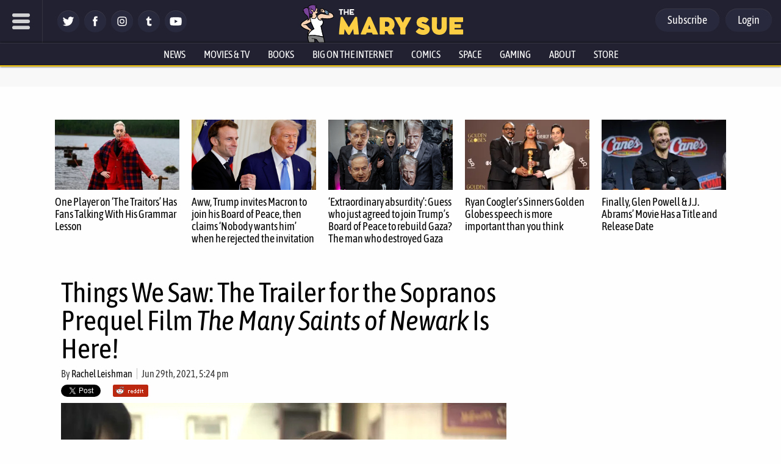

--- FILE ---
content_type: text/html; charset=utf-8
request_url: https://disqus.com/embed/comments/?base=default&f=themarysue&t_i=550557%20https%3A%2F%2Fwww.themarysue.com%2F%3Fp%3D550557&t_u=https%3A%2F%2Fwww.themarysue.com%2Fmany-saints-of-newark-trailer%2F&t_e=Things%20We%20Saw%3A%20The%20Trailer%20for%20the%20Sopranos%20Prequel%20Film%20The%20Many%20Saints%20of%20Newark%20Is%20Here!&t_d=%27The%20Many%20Saints%20of%20Newark%27%20Trailer%20Is%20Here%20%7C%20The%20Mary%20Sue%C2%A0&t_t=Things%20We%20Saw%3A%20The%20Trailer%20for%20the%20Sopranos%20Prequel%20Film%20The%20Many%20Saints%20of%20Newark%20Is%20Here!&s_o=default
body_size: 4204
content:
<!DOCTYPE html>

<html lang="en" dir="ltr" class="not-supported type-">

<head>
    <title>Disqus Comments</title>

    
    <meta name="viewport" content="width=device-width, initial-scale=1, maximum-scale=1, user-scalable=no">
    <meta http-equiv="X-UA-Compatible" content="IE=edge"/>

    <style>
        .alert--warning {
            border-radius: 3px;
            padding: 10px 15px;
            margin-bottom: 10px;
            background-color: #FFE070;
            color: #A47703;
        }

        .alert--warning a,
        .alert--warning a:hover,
        .alert--warning strong {
            color: #A47703;
            font-weight: bold;
        }

        .alert--error p,
        .alert--warning p {
            margin-top: 5px;
            margin-bottom: 5px;
        }
        
        </style>
    
    <style>
        
        html, body {
            overflow-y: auto;
            height: 100%;
        }
        

        #error {
            display: none;
        }

        .clearfix:after {
            content: "";
            display: block;
            height: 0;
            clear: both;
            visibility: hidden;
        }

        
    </style>

</head>
<body>
    

    
    <div id="error" class="alert--error">
        <p>We were unable to load Disqus. If you are a moderator please see our <a href="https://docs.disqus.com/help/83/"> troubleshooting guide</a>. </p>
    </div>

    
    <script type="text/json" id="disqus-forumData">{"session":{"canModerate":false,"audienceSyncVerified":false,"canReply":true,"mustVerify":false,"recaptchaPublicKey":"6LfHFZceAAAAAIuuLSZamKv3WEAGGTgqB_E7G7f3","mustVerifyEmail":false},"forum":{"aetBannerConfirmation":null,"founder":"7594043","twitterName":"TheMarySue","commentsLinkOne":"1 comment","guidelines":null,"disableDisqusBrandingOnPolls":false,"commentsLinkZero":"0 comments","disableDisqusBranding":true,"id":"themarysue","createdAt":"2011-02-24T18:51:09.847952","category":"Entertainment","aetBannerEnabled":false,"aetBannerTitle":null,"raw_guidelines":null,"initialCommentCount":null,"votingType":0,"daysUnapproveNewUsers":2,"installCompleted":true,"moderatorBadgeText":"","commentPolicyText":"Be excellent to each other. (New commenters automatically sent to moderation!)","aetEnabled":false,"channel":null,"sort":4,"description":"\u003cp>The geek girl's guide to the galaxy.\u003c/p>","organizationHasBadges":true,"newPolicy":true,"raw_description":"The geek girl's guide to the galaxy.","customFont":null,"language":"en","adsReviewStatus":1,"commentsPlaceholderTextEmpty":null,"daysAlive":0,"forumCategory":{"date_added":"2016-01-28T01:54:31","id":4,"name":"Entertainment"},"linkColor":null,"colorScheme":"auto","pk":"678482","commentsPlaceholderTextPopulated":null,"permissions":{},"commentPolicyLink":"https://www.themarysue.com/comment-policy/","aetBannerDescription":null,"favicon":{"permalink":"https://disqus.com/api/forums/favicons/themarysue.jpg","cache":"https://c.disquscdn.com/uploads/forums/67/8482/favicon.png"},"name":"The Mary Sue","commentsLinkMultiple":"{num} comments","settings":{"threadRatingsEnabled":false,"adsDRNativeEnabled":false,"behindClickEnabled":false,"disable3rdPartyTrackers":false,"adsVideoEnabled":false,"adsProductVideoEnabled":false,"adsPositionBottomEnabled":false,"ssoRequired":false,"contextualAiPollsEnabled":false,"unapproveLinks":false,"adsPositionRecommendationsEnabled":false,"adsEnabled":false,"adsProductLinksThumbnailsEnabled":false,"hasCustomAvatar":false,"organicDiscoveryEnabled":false,"adsProductDisplayEnabled":false,"adsProductLinksEnabled":false,"audienceSyncEnabled":false,"threadReactionsEnabled":false,"linkAffiliationEnabled":false,"adsPositionAiPollsEnabled":false,"disableSocialShare":false,"adsPositionTopEnabled":false,"adsProductStoriesEnabled":false,"sidebarEnabled":false,"adultContent":false,"allowAnonVotes":false,"gifPickerEnabled":false,"mustVerify":true,"badgesEnabled":false,"mustVerifyEmail":true,"allowAnonPost":false,"unapproveNewUsersEnabled":true,"mediaembedEnabled":false,"aiPollsEnabled":false,"userIdentityDisabled":false,"adsPositionPollEnabled":false,"discoveryLocked":true,"validateAllPosts":false,"adsSettingsLocked":true,"isVIP":false,"adsPositionInthreadEnabled":false},"organizationId":513634,"typeface":"auto","url":"http://www.themarysue.com","daysThreadAlive":0,"avatar":{"small":{"permalink":"https://disqus.com/api/forums/avatars/themarysue.jpg?size=32","cache":"//a.disquscdn.com/1768293611/images/noavatar32.png"},"large":{"permalink":"https://disqus.com/api/forums/avatars/themarysue.jpg?size=92","cache":"//a.disquscdn.com/1768293611/images/noavatar92.png"}},"signedUrl":"http://disq.us/?url=http%3A%2F%2Fwww.themarysue.com&key=GdtGOl97mWrfu-xiBk0M1A"}}</script>

    <div id="postCompatContainer"><div class="comment__wrapper"><div class="comment__name clearfix"><img class="comment__avatar" src="https://c.disquscdn.com/uploads/users/4408/2373/avatar92.jpg?1722241227" width="32" height="32" /><strong><a href="">Ereshkigal</a></strong> &bull; 4 years ago
        </div><div class="comment__content"><p>What do you call a nun with a gun?<br><spoiler>An Epistle packin' mama.</spoiler></p></div></div><div class="comment__wrapper"><div class="comment__name clearfix"><img class="comment__avatar" src="https://c.disquscdn.com/uploads/users/26237/4428/avatar92.jpg?1502932907" width="32" height="32" /><strong><a href="">Man of Tomorrow</a></strong> &bull; 4 years ago
        </div><div class="comment__content"><p>🤣 That is really good</p></div></div><div class="comment__wrapper"><div class="comment__name clearfix"><img class="comment__avatar" src="https://c.disquscdn.com/uploads/users/933/1821/avatar92.jpg?1769047510" width="32" height="32" /><strong><a href="">EvilMonkeyPope</a></strong> &bull; 4 years ago
        </div><div class="comment__content"><p><a href="https://disq.us/url?url=https%3A%2F%2Fmattthecatania.wordpress.com%2F2021%2F06%2F28%2Fbatwoman-season-2-bows-out%2F%3AB83_rSWGWRu0ZSWxyI4BNEnquB8&amp;cuid=678482" rel="nofollow noopener" target="_blank" title="https://mattthecatania.wordpress.com/2021/06/28/batwoman-season-2-bows-out/"><u>Batwoman's </u>second season finale was pretty predictable.</a>  I guess that’s better than being an utter trainwreck.</p></div></div><div class="comment__wrapper"><div class="comment__name clearfix"><img class="comment__avatar" src="https://c.disquscdn.com/uploads/users/28353/3354/avatar92.jpg?1548290156" width="32" height="32" /><strong><a href="">Jefferson Watson</a></strong> &bull; 4 years ago
        </div><div class="comment__content"><p>I rather enjoyed the finale.  The use of snakebite was creative, and while I knew that already that they were going to introduce Batwing, I really liked the way that they went about it. I dearly hope that they don't bring back Alice as a series regular next season, but I felt they did a good job finishing up her arch.</p><p>I'm hoping that next season will make more use of the supporting characters they introduced for Ryan Wilder such as the reporter, Horton Spence, and the Imani, the potential love interest.  Speaking of love interest, hopefully we will get to see more of Stephanie Brown next season.</p><p>Still, while their are things that I want from Batwoman that I haven't seen yet, I felt this season ended on a good note.</p></div></div><div class="comment__wrapper"><div class="comment__name clearfix"><img class="comment__avatar" src="https://c.disquscdn.com/uploads/users/1014/6913/avatar92.jpg?1695794017" width="32" height="32" /><strong><a href="">Tyto The Magnificent</a></strong> &bull; 4 years ago
        </div><div class="comment__content"><p>The showrunners have confirmed that Stephanie Brown will be returning next season.</p></div></div><div class="comment__wrapper"><div class="comment__name clearfix"><img class="comment__avatar" src="https://c.disquscdn.com/uploads/users/2159/5758/avatar92.jpg?1675650610" width="32" height="32" /><strong><a href="">That Which Dreams</a></strong> &bull; 4 years ago
        </div><div class="comment__content"><p><i>Riverdale </i>would disagree with you.</p></div></div><div class="comment__wrapper"><div class="comment__name clearfix"><img class="comment__avatar" src="https://c.disquscdn.com/uploads/users/26237/4428/avatar92.jpg?1502932907" width="32" height="32" /><strong><a href="">Man of Tomorrow</a></strong> &bull; 4 years ago
        </div><div class="comment__content"><p>So the whole Slave 1 thing is just fucking stupid for too many reasons to list and I'm really exhausted, lol</p></div></div><div class="comment__wrapper"><div class="comment__name clearfix"><img class="comment__avatar" src="https://c.disquscdn.com/uploads/users/3061/8388/avatar92.jpg?1457374680" width="32" height="32" /><strong><a href="">Adrian</a></strong> &bull; 4 years ago
        </div><div class="comment__content"><p>I think changing it is dumb, I think the reaction to them changing it is dumb, I think bounty hunters are dumb, I think Mandalorians are dumb, I wish the Empire destroyed Mandalore, and I want the E.T.'s from <i>Phantom Menace</i> to rule the galaxy.</p></div></div><div class="comment__wrapper"><div class="comment__name clearfix"><img class="comment__avatar" src="https://c.disquscdn.com/uploads/users/7010/9169/avatar92.jpg?1377642504" width="32" height="32" /><strong><a href="">King Of Doma</a></strong> &bull; 4 years ago
        </div><div class="comment__content"><p>Why do I get the feeling that poor Tony Soprano is just gonna be freshly traumatized every issue? I mean, guy ended up going to a psychiatrist for a reason, y'know?</p></div></div><div class="comment__wrapper"><div class="comment__name clearfix"><img class="comment__avatar" src="https://c.disquscdn.com/uploads/users/32767/9577/avatar92.jpg?1599754159" width="32" height="32" /><strong><a href="">Life Out of Balance</a></strong> &bull; 4 years ago
        </div><div class="comment__content"><p>That reason being Livia. Should be interesting to get another look at Tony's wire mother.</p></div></div><div class="comment__wrapper"><div class="comment__name clearfix"><img class="comment__avatar" src="https://c.disquscdn.com/uploads/users/8478/4821/avatar92.jpg?1438291527" width="32" height="32" /><strong><a href="">kbroxmysox</a></strong> &bull; 4 years ago
        </div><div class="comment__content"><p>You guys see they realized a trailer for don't breathe 2...where the guy the murderer/attempted rapist the protagonist.  I kid you not! Even the IGN comment sections are like, geesh this is effed up.</p><p><a href="https://disq.us/url?url=https%3A%2F%2Fwww.ign.com%2Farticles%2Fdont-breathe-2-trailer%3AeT6uWB7JRn-APxBbClbR3JxksHc&amp;cuid=678482" rel="nofollow noopener" target="_blank" title="https://www.ign.com/articles/dont-breathe-2-trailer">https://www.ign.com/article...</a></p></div></div><div class="comment__wrapper"><div class="comment__name clearfix"><img class="comment__avatar" src="https://c.disquscdn.com/uploads/users/34951/7260/avatar92.jpg?1589908314" width="32" height="32" /><strong><a href="">Tuxedocat</a></strong> &bull; 4 years ago
        </div><div class="comment__content"><p>As someone who used to live in Central NJ, I always got a kick out of the drive in the Sopronos opening credits.</p><p>"Hey he passed the Ikea in Elizabeth!"</p></div></div></div>


    <div id="fixed-content"></div>

    
        <script type="text/javascript">
          var embedv2assets = window.document.createElement('script');
          embedv2assets.src = 'https://c.disquscdn.com/embedv2/latest/embedv2.js';
          embedv2assets.async = true;

          window.document.body.appendChild(embedv2assets);
        </script>
    



    
</body>
</html>
